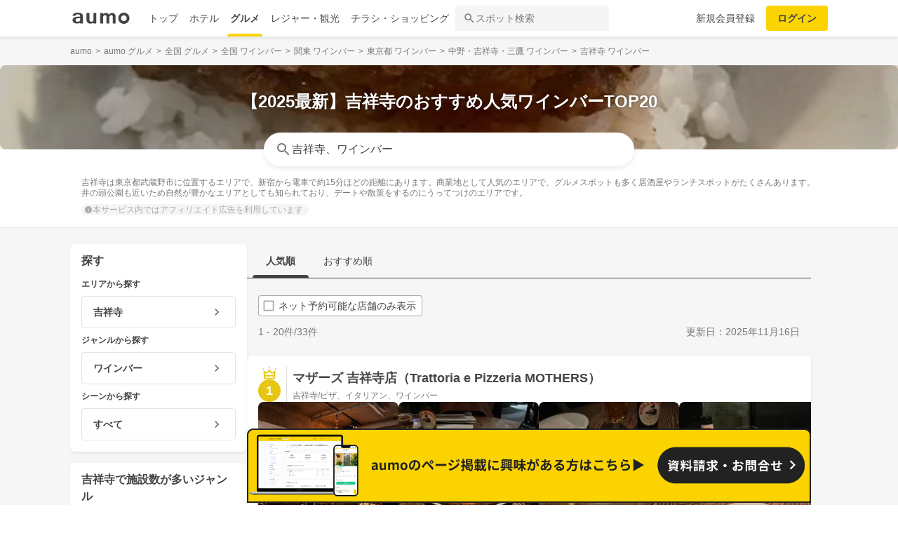

--- FILE ---
content_type: text/html; charset=utf-8
request_url: https://www.google.com/recaptcha/api2/aframe
body_size: 147
content:
<!DOCTYPE HTML><html><head><meta http-equiv="content-type" content="text/html; charset=UTF-8"></head><body><script nonce="ycaD3Ae4fGIKa3Ajdijz8g">/** Anti-fraud and anti-abuse applications only. See google.com/recaptcha */ try{var clients={'sodar':'https://pagead2.googlesyndication.com/pagead/sodar?'};window.addEventListener("message",function(a){try{if(a.source===window.parent){var b=JSON.parse(a.data);var c=clients[b['id']];if(c){var d=document.createElement('img');d.src=c+b['params']+'&rc='+(localStorage.getItem("rc::a")?sessionStorage.getItem("rc::b"):"");window.document.body.appendChild(d);sessionStorage.setItem("rc::e",parseInt(sessionStorage.getItem("rc::e")||0)+1);localStorage.setItem("rc::h",'1763670754794');}}}catch(b){}});window.parent.postMessage("_grecaptcha_ready", "*");}catch(b){}</script></body></html>

--- FILE ---
content_type: application/javascript; charset=utf-8;
request_url: https://dalc.valuecommerce.com/vcid?_s=https%3A%2F%2Fgourmet.aumo.jp%2Fareas%2F193%2Fcategories%2Fa27
body_size: 176
content:
vc_id_callback({"vcid":"yYmFf7Pl5ugbS6OT3pQEaxMEF0srmGjM4aek-Y8ocfHopbYIry5sZR8U5pUSjpYrf1d84P0s4lc","vcpub":"0.272787","t":"691f7ade"})

--- FILE ---
content_type: application/javascript
request_url: https://travel-frontend-assets.aumo.jp/dist/client/384e807.js
body_size: 968
content:
(window.webpackJsonp=window.webpackJsonp||[]).push([[145],{891:function(A,w){A.exports="[data-uri]"}}]);

--- FILE ---
content_type: application/javascript; charset=utf-8
request_url: https://fundingchoicesmessages.google.com/f/AGSKWxW6wQ6eB4o427swFyO08XGfb7y_ZZkKP6UUJZg6Av2vQcSDQ5piSr3YUMj7urh9aq0x1vP7lQ6yJ1vFrPzL9kD7Zul7qdiafzVltgr3-mNSX0lk_BfQaQQTVRvWrIhGdN3Iy0lascnsCBShBYMCAchCH0G6Aml4szDjAf4z3v5D1ZuKQfPYFlSZS-Y5/_/standard_ads./videoadrenderer.-popexit./adseo./advertsky.
body_size: -1292
content:
window['eada018b-5f57-4728-acae-43b855981df0'] = true;

--- FILE ---
content_type: application/javascript
request_url: https://travel-frontend-assets.aumo.jp/dist/client/4f7bcbb.js
body_size: 689
content:
(window.webpackJsonp=window.webpackJsonp||[]).push([[146],{892:function(A,B){A.exports="[data-uri]"}}]);

--- FILE ---
content_type: application/javascript
request_url: https://travel-frontend-assets.aumo.jp/dist/client/444b370.js
body_size: -29
content:
(window.webpackJsonp=window.webpackJsonp||[]).push([[147],{893:function(n,o,w){n.exports=w.p+"img/retty.0932675.png"}}]);